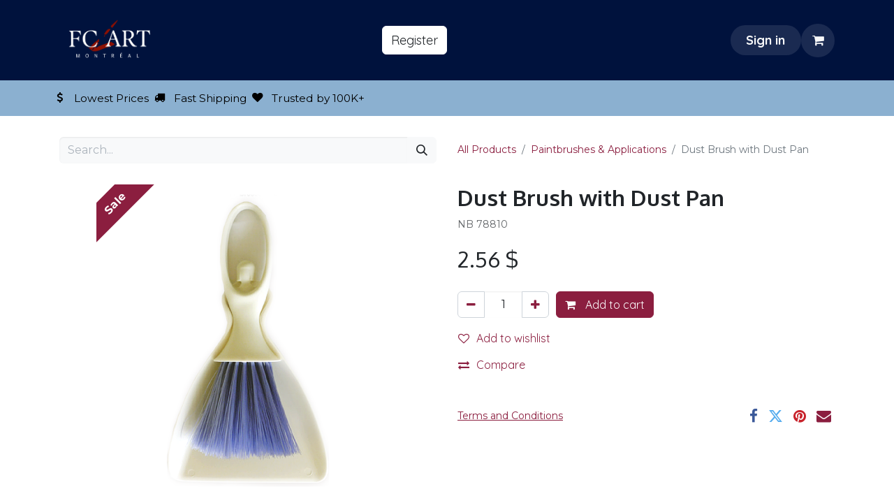

--- FILE ---
content_type: text/html; charset=utf-8
request_url: https://www.fcart.ca/shop/nb-78810-dust-brush-with-dust-pan-6256?category=196
body_size: 12467
content:

        

    
        
<!DOCTYPE html>
<html lang="en-US" data-website-id="1" data-main-object="product.template(6256,)" data-add2cart-redirect="1">
    <head>
        <meta charset="utf-8"/>
        <meta http-equiv="X-UA-Compatible" content="IE=edge"/>
        <meta name="viewport" content="width=device-width, initial-scale=1"/>
        <meta name="generator" content="Odoo"/>
        <meta name="description" content="NB 78810"/>
            
        <meta property="og:type" content="website"/>
        <meta property="og:title" content="Dust Brush with Dust Pan"/>
        <meta property="og:site_name" content="FC Art - Since 1985"/>
        <meta property="og:url" content="https://www.fcart.ca/shop/nb-78810-dust-brush-with-dust-pan-6256"/>
        <meta property="og:image" content="https://www.fcart.ca/web/image/product.template/6256/image_1024?unique=c50c05d"/>
        <meta property="og:description" content="NB 78810"/>
            
        <meta name="twitter:card" content="summary_large_image"/>
        <meta name="twitter:title" content="Dust Brush with Dust Pan"/>
        <meta name="twitter:image" content="https://www.fcart.ca/web/image/product.template/6256/image_1024?unique=c50c05d"/>
        <meta name="twitter:description" content="NB 78810"/>
        
        <link rel="canonical" href="https://www.fcart.ca/shop/nb-78810-dust-brush-with-dust-pan-6256"/>
        
        <link rel="preconnect" href="https://fonts.gstatic.com/" crossorigin=""/>
        <title> Dust Brush with Dust Pan | FC Art - Since 1985 </title>
        <link type="image/x-icon" rel="shortcut icon" href="/web/image/website/1/favicon?unique=9f3c3f0"/>
        <link rel="preload" href="/web/static/src/libs/fontawesome/fonts/fontawesome-webfont.woff2?v=4.7.0" as="font" crossorigin=""/>
        <link type="text/css" rel="stylesheet" href="/web/assets/1/340cd36/web.assets_frontend.min.css"/>
        <script id="web.layout.odooscript" type="text/javascript">
            var odoo = {
                csrf_token: "99c12ebf9169fa7c4ef592bc33f39530267c941do1801286840",
                debug: "",
            };
        </script>
        <script type="text/javascript">
            odoo.__session_info__ = {"is_admin": false, "is_system": false, "is_public": true, "is_website_user": true, "user_id": false, "is_frontend": true, "profile_session": null, "profile_collectors": null, "profile_params": null, "show_effect": true, "currencies": {"4": {"symbol": "$", "position": "after", "digits": [69, 2]}, "2": {"symbol": "$", "position": "before", "digits": [69, 2]}}, "bundle_params": {"lang": "en_US", "website_id": 1}, "websocket_worker_version": "17.0-3", "translationURL": "/website/translations", "cache_hashes": {"translations": "34fed34bed8af6625f44011e45a172110dfb1d0c"}, "geoip_country_code": "US", "geoip_phone_code": 1, "lang_url_code": "en"};
            if (!/(^|;\s)tz=/.test(document.cookie)) {
                const userTZ = Intl.DateTimeFormat().resolvedOptions().timeZone;
                document.cookie = `tz=${userTZ}; path=/`;
            }
        </script>
        <script type="text/javascript" defer="defer" src="/web/assets/1/08e5c4a/web.assets_frontend_minimal.min.js" onerror="__odooAssetError=1"></script>
        <script type="text/javascript" defer="defer" data-src="/web/assets/1/fd6bbde/web.assets_frontend_lazy.min.js" onerror="__odooAssetError=1"></script>
        
        
    </head>
    <body>



        <div id="wrapwrap" class="   ">
                <header id="top" data-anchor="true" data-name="Header" class="   o_hoverable_dropdown o_header_fixed" style=" ">
                    
    <nav data-name="Navbar" aria-label="Main" class="navbar navbar-expand-lg navbar-light o_colored_level o_cc o_header_force_no_radius d-none d-lg-block p-0 shadow-sm ">
        

            <div id="o_main_nav">
                <div aria-label="Top" class="container d-flex justify-content-between py-3">
                    
    <a data-name="Navbar Logo" href="/" class="navbar-brand logo me-4">
            
            <span role="img" aria-label="Logo of FC Art - Since 1985" title="FC Art - Since 1985"><img src="/web/image/website/1/logo/FC%20Art%20-%20Since%201985?unique=9f3c3f0" class="img img-fluid" width="95" height="40" alt="FC Art - Since 1985" loading="lazy"/></span>
        </a>
    
                    
    <ul id="top_menu" role="menu" class="nav navbar-nav o_menu_loading pe-2">
        

                        
    <li class="nav-item dropdown position-static">
        <a data-bs-toggle="dropdown" href="#" class="nav-link dropdown-toggle o_mega_menu_toggle  " data-bs-display="static">
            <span>Shop our Products</span>
        </a>
        <div data-name="Mega Menu" class="dropdown-menu o_mega_menu o_no_parent_editor dropdown-menu-start">
    








































<section class="s_mega_menu_odoo_menu pt16 o_colored_level o_cc o_cc1" style="background-color: rgb(255, 255, 255); background-image: none;">
        <div class="container">
            <div class="row">
                <div class="col-md-6 col-lg pt16 pb24 o_colored_level o_cc o_cc2 bg-white">
                    <h4 class="text-uppercase h5 fw-bold mt-0"><font class="text-o-color-1">navigate</font></h4>
                    
                    <nav class="nav flex-column">
                        <a href="/shop" class="nav-link px-0" data-name="Menu Item" data-bs-original-title="" title=""><font class="text-600">All Products</font></a><a class="nav-link px-0" data-name="Menu Item" data-bs-original-title="" title="" href="/shop/category/new-arrivals-248"><font class="text-600">New Arrivals</font></a><a href="/shop/category/art-kits-227" class="nav-link px-0" data-name="Menu Item" data-bs-original-title="" title=""><font class="text-600">Art Kits</font></a>
                        
                        
                        
                        
                    </nav>
                </div>
                <div class="col-md-6 col-lg pt16 pb24 o_colored_level o_cc o_cc2">
                    <h4 class="text-uppercase h5 fw-bold mt-0"><font class="text-o-color-1">art supplies</font></h4>
                    
                    <nav class="nav flex-column">
                        <a href="/shop/category/paintbrushes-applications-196" class="nav-link px-0" data-name="Menu Item" data-bs-original-title="" title=""><font class="text-600">Paintbrushes &amp; Applications</font></a><a href="/shop/category/colors-mediums-165" class="nav-link px-0" data-name="Menu Item" data-bs-original-title="" title=""><font class="text-600">Colors &amp; Mediums</font></a><a href="/shop/category/sketching-calligraphy-209" class="nav-link px-0" data-name="Menu Item" data-bs-original-title="" title=""><font class="text-600">Sketching &amp; Calligraphy</font></a><a href="/shop/category/modelling-sculpture-184" class="nav-link px-0" data-name="Menu Item" data-bs-original-title="" title=""><font class="text-600">Modelling &amp; Sculpture​</font></a><a href="/shop/category/surfaces-222" class="nav-link px-0" data-name="Menu Item" data-bs-original-title="" title=""><font class="text-600">Surfaces</font></a>
                    <a href="/shop/category/printmaking-205" class="nav-link px-0" data-name="Menu Item" data-bs-original-title="" title=""><font class="text-600">Printmaking</font></a><a href="/shop/category/studio-tools-accessories-214" class="nav-link px-0" data-name="Menu Item" data-bs-original-title="" title=""><font class="text-600">Studio Tools &amp; Accessories</font></a></nav>
                </div>
                <div class="col-md-6 col-lg pt16 pb24 o_colored_level o_cc o_cc2 bg-white">
                    <h4 class="text-uppercase h5 fw-bold mt-0"><font class="text-o-color-1">specialties &amp; others</font></h4>
                    
                    <nav class="nav flex-column">
                        <a href="/shop/category/drafting-177" class="nav-link px-0" data-name="Menu Item" data-bs-original-title="" title=""><font class="text-600">Drafting</font></a>
                        <a href="/shop/category/crafting-173" class="nav-link px-0" data-name="Menu Item" data-bs-original-title="" title=""><font class="text-600">Crafting</font></a>
                        <a href="/shop/category/animation-164" class="nav-link px-0" data-name="Menu Item" data-bs-original-title="" title=""><font class="text-600">Animation</font></a>
                        <a href="/shop/category/office-supplies-187" class="nav-link px-0" data-name="Menu Item" data-bs-original-title="" title=""><font class="text-600">Office</font></a><a href="/shop/category/oriental-art-material-191" class="nav-link px-0" data-name="Menu Item" data-bs-original-title="" title=""><font class="text-600">Oriental Art Materials</font></a>
                    </nav>
                </div>
                <div class="col-md-6 col-lg pt16 pb24 o_colored_level o_cc o_cc2">
                    <h4 class="text-uppercase h5 fw-bold mt-0"><font class="text-o-color-1">Promotions</font></h4>
                    
                    <nav class="nav flex-column">
                        <a href="/shop/category/promotion-230" class="nav-link px-0" data-name="Menu Item" data-bs-original-title="" title=""><font class="text-600">Promotions</font></a>
                        
                        
                        <a href="/shop/category/clearance-231" class="nav-link px-0" data-name="Menu Item" data-bs-original-title="" title="" aria-describedby="popover357755"><font class="text-600">Clearance</font></a>
                    <a href="/shop/category/manufacturing-defaults-232" class="nav-link px-0" data-name="Menu Item" data-bs-original-title="" title=""><font class="text-600">Manufacturing Defaults</font></a></nav>
                </div>
            </div>
        </div>
        
    </section></div>
    </li>
    <li class="nav-item dropdown position-static">
        <a data-bs-toggle="dropdown" href="#" class="nav-link dropdown-toggle o_mega_menu_toggle  " data-bs-display="static">
            <span>About</span>
        </a>
        <div data-name="Mega Menu" class="dropdown-menu o_mega_menu o_no_parent_editor dropdown-menu-end">
    









































<section class="s_mega_menu_odoo_menu pt16 o_colored_level o_cc o_cc1" style="background-image: none;">
        <div class="container">
            <div class="row">
                <div class="col-md-6 pt16 pb24 o_colored_level col-lg-4 o_cc o_cc2 bg-white">
                    <h4 class="text-uppercase h5 fw-bold mt-0"><font class="text-o-color-1">About our products</font></h4>
                    
                    <nav class="nav flex-column">
                        <a href="/products" class="nav-link px-0" data-name="Menu Item" data-bs-original-title="" title=""><font class="text-600">Our Selection</font></a><a href="/nobel-paint-brushes" class="nav-link px-0" data-name="Menu Item" data-bs-original-title="" title=""><font class="text-600">Nobel Paintbrushes</font></a>
                        <a href="/bestsellers" class="nav-link px-0" data-name="Menu Item" data-bs-original-title="" title=""><font class="text-600">Best Sellers</font></a>
                        
                        
                        
                    <a href="/new-arrivals" class="nav-link px-0" data-name="Menu Item" data-bs-original-title="" title=""><font class="text-600">New Arrivals</font></a></nav>
                </div>
                
                <div class="col-md-6 pt16 pb24 o_colored_level col-lg-4 o_cc o_cc2 bg-white">
                    <h4 class="text-uppercase h5 fw-bold mt-0"><font class="text-o-color-1">about us</font></h4>
                    
                    <nav class="nav flex-column">
                        <a href="/about-us" class="nav-link px-0" data-name="Menu Item" data-bs-original-title="" title=""><font class="text-600">About Us</font></a>
                        <a href="/nobel" class="nav-link px-0" data-name="Menu Item" data-bs-original-title="" title=""><font class="text-600">Nobel Brand</font></a>
                        <a href="/community" class="nav-link px-0" data-name="Menu Item" data-bs-original-title="" title=""><font class="text-600">Our Community</font></a> 
                        
                    </nav>
                </div>
                
            </div>
        </div>
        <div class="container-fluid border-top s_mega_menu_odoo_menu_footer">
            <div class="row">
                <div class="col-12 pt8 pb8 o_colored_level o_we_force_no_transition">
                    <div class="s_social_media text-center o_not_editable" data-snippet="s_social_media" data-name="Social Media">
                        <h5 class="s_social_media_title d-none">Follow us</h5>
<a href="/website/social/facebook" class="s_social_media_facebook me-3 ms-3" target="_blank">
                            <i class="fa fa-2x fa-facebook m-1 o_editable_media"></i>
                        </a>
<a href="/website/social/linkedin" class="s_social_media_linkedin me-3 ms-3" target="_blank">
                            <i class="fa fa-2x fa-linkedin m-1 o_editable_media"></i>
                        </a>
<a href="/website/social/youtube" class="s_social_media_youtube me-3 ms-3" target="_blank">
                            <i class="fa fa-2x fa-youtube m-1 o_editable_media"></i>
                        </a>
<a href="/website/social/instagram" class="s_social_media_instagram me-3 ms-3" target="_blank">
                            <i class="fa fa-2x fa-instagram m-1 o_editable_media"></i>
                        </a>
<a href="https://www.tiktok.com/@nobel_arts" class="me-3 ms-3 s_social_media_tiktok" target="_blank">
                            <i class="fa fa-2x m-1 o_editable_media fa-tiktok"></i>
                        </a>
</div>
                </div>
            </div>
        </div>
    </section></div>
    </li>
                    
    </ul>
                    <ul class="o_header_sales_one_right_col navbar-nav align-items-center gap-1 flex-grow-1 justify-content-end">
                        
        <li class="flex-grow-1">
            <div class="oe_structure oe_structure_solo d-flex align-items-center">
                <section class="oe_unremovable oe_unmovable s_text_block o_colored_level" data-snippet="s_text_block" data-name="Text" style="background-image: none;">
                    <div class="container">
                        <a href="/order-from-us" class="oe_unremovable btn_cta btn btn-primary" data-bs-original-title="" title="">​Reg​​​​ister</a>
                    </div>
                </section>
            </div>
        </li>
                        
                        
            <li class=" o_no_autohide_item">
                <a href="/web/login" class="btn rounded-circle text-reset fw-bold o_navlink_background">Sign in</a>
            </li>
                        
        
            <li class=" divider d-none"></li> 
            <li class="o_wsale_my_cart  ">
                <a href="/shop/cart" class="btn position-relative rounded-circle p-1 text-reset o_navlink_background">
                    <div class="">
                        <i class="fa fa-shopping-cart fa-stack"></i>
                        <sup class="my_cart_quantity badge text-bg-primary position-absolute top-0 end-0 mt-n1 me-n1 rounded-pill d-none" data-order-id="">0</sup>
                    </div>
                </a>
            </li>
        
        
            <li class="o_wsale_my_wish d-none  o_wsale_my_wish_hide_empty">
                <a href="/shop/wishlist" class="btn position-relative rounded-circle p-1 text-reset o_navlink_background">
                    <div class="">
                        <i class="fa fa-1x fa-heart fa-stack"></i>
                        <sup class="my_wish_quantity o_animate_blink badge text-bg-primary position-absolute top-0 end-0 mt-n1 me-n1 rounded-pill">0</sup>
                    </div>
                </a>
            </li>
        
        
        
                        
                    </ul>
                </div>
                <div aria-label="Bottom" class="o_header_sales_one_bot o_header_hide_on_scroll gap-3 py-2">
                    <ul class="navbar-nav container justify-content-between align-items-center">
                        
        <li class="flex-basis-0 flex-grow-1 flex-shrink-0">
                <div data-name="Text" class="s_text_block d-flex flex-column flex-lg-row gap-1 gap-lg-4 align-items-lg-center ">
                    <small class="d-flex align-items-center">
                        <i class="fa fa-1x fa-fw fa-usd fa-stack me-1 text-black"></i>
                        <font class="text-black">Lowest Prices</font></small>
                    <small class="d-flex align-items-center">
                        <i class="fa fa-truck fa-1x fa-fw fa-stack me-1 text-black"></i>
                        <font class="text-black">Fast Shipping</font></small>
                    <small class="d-flex align-items-center">
                        <i class="fa fa-heart fa-1x fa-fw fa-stack me-1 text-black"></i>
                        <font class="text-black">Trusted by 100K</font><font class="text-black">​+</font>
                    </small>
                </div>
        </li>
                        
                    </ul>
                </div>
            </div>
        
    </nav>
    <nav data-name="Navbar" aria-label="Mobile" class="navbar  navbar-light o_colored_level o_cc o_header_mobile d-block d-lg-none shadow-sm o_header_force_no_radius">
        

        <div id="o_main_nav" class="container flex-wrap justify-content-between">
            
    <a data-name="Navbar Logo" href="/" class="navbar-brand logo ">
            
            <span role="img" aria-label="Logo of FC Art - Since 1985" title="FC Art - Since 1985"><img src="/web/image/website/1/logo/FC%20Art%20-%20Since%201985?unique=9f3c3f0" class="img img-fluid" width="95" height="40" alt="FC Art - Since 1985" loading="lazy"/></span>
        </a>
    
            <ul class="o_header_mobile_buttons_wrap navbar-nav flex-row align-items-center gap-2 mb-0">
        
            <li class=" divider d-none"></li> 
            <li class="o_wsale_my_cart  ">
                <a href="/shop/cart" class="o_navlink_background_hover btn position-relative rounded-circle border-0 p-1 text-reset">
                    <div class="">
                        <i class="fa fa-shopping-cart fa-stack"></i>
                        <sup class="my_cart_quantity badge text-bg-primary position-absolute top-0 end-0 mt-n1 me-n1 rounded-pill d-none" data-order-id="">0</sup>
                    </div>
                </a>
            </li>
        
        
            <li class="o_wsale_my_wish d-none  o_wsale_my_wish_hide_empty">
                <a href="/shop/wishlist" class="o_navlink_background_hover btn position-relative rounded-circle border-0 p-1 text-reset">
                    <div class="">
                        <i class="fa fa-1x fa-heart fa-stack"></i>
                        <sup class="my_wish_quantity o_animate_blink badge text-bg-primary position-absolute top-0 end-0 mt-n1 me-n1 rounded-pill">0</sup>
                    </div>
                </a>
            </li>
        
                <li>
                    <button class="nav-link btn me-auto p-2 o_not_editable" type="button" data-bs-toggle="offcanvas" data-bs-target="#top_menu_collapse_mobile" aria-controls="top_menu_collapse_mobile" aria-expanded="false" aria-label="Toggle navigation">
                        <span class="navbar-toggler-icon"></span>
                    </button>
                </li>
            </ul>
            <div id="top_menu_collapse_mobile" class="offcanvas offcanvas-end o_navbar_mobile">
                <div class="offcanvas-header justify-content-end o_not_editable">
                    <button type="button" class="nav-link btn-close" data-bs-dismiss="offcanvas" aria-label="Close"></button>
                </div>
                <div class="offcanvas-body d-flex flex-column justify-content-between h-100 w-100">
                    <ul class="navbar-nav">
                        
                        
    <ul id="top_menu" role="menu" class="nav navbar-nav  ">
        

                            
    <li class="nav-item dropdown position-static">
        <a data-bs-toggle="dropdown" href="#" class="nav-link dropdown-toggle o_mega_menu_toggle  d-flex justify-content-between align-items-center" data-bs-display="static">
            <span>Shop our Products</span>
        </a>
        <div data-name="Mega Menu" class="dropdown-menu o_mega_menu o_no_parent_editor dropdown-menu-start">
    








































<section class="s_mega_menu_odoo_menu pt16 o_colored_level o_cc o_cc1" style="background-color: rgb(255, 255, 255); background-image: none;">
        <div class="container">
            <div class="row">
                <div class="col-md-6 col-lg pt16 pb24 o_colored_level o_cc o_cc2 bg-white">
                    <h4 class="text-uppercase h5 fw-bold mt-0"><font class="text-o-color-1">navigate</font></h4>
                    
                    <nav class="nav flex-column">
                        <a href="/shop" class="nav-link px-0" data-name="Menu Item" data-bs-original-title="" title=""><font class="text-600">All Products</font></a><a class="nav-link px-0" data-name="Menu Item" data-bs-original-title="" title="" href="/shop/category/new-arrivals-248"><font class="text-600">New Arrivals</font></a><a href="/shop/category/art-kits-227" class="nav-link px-0" data-name="Menu Item" data-bs-original-title="" title=""><font class="text-600">Art Kits</font></a>
                        
                        
                        
                        
                    </nav>
                </div>
                <div class="col-md-6 col-lg pt16 pb24 o_colored_level o_cc o_cc2">
                    <h4 class="text-uppercase h5 fw-bold mt-0"><font class="text-o-color-1">art supplies</font></h4>
                    
                    <nav class="nav flex-column">
                        <a href="/shop/category/paintbrushes-applications-196" class="nav-link px-0" data-name="Menu Item" data-bs-original-title="" title=""><font class="text-600">Paintbrushes &amp; Applications</font></a><a href="/shop/category/colors-mediums-165" class="nav-link px-0" data-name="Menu Item" data-bs-original-title="" title=""><font class="text-600">Colors &amp; Mediums</font></a><a href="/shop/category/sketching-calligraphy-209" class="nav-link px-0" data-name="Menu Item" data-bs-original-title="" title=""><font class="text-600">Sketching &amp; Calligraphy</font></a><a href="/shop/category/modelling-sculpture-184" class="nav-link px-0" data-name="Menu Item" data-bs-original-title="" title=""><font class="text-600">Modelling &amp; Sculpture​</font></a><a href="/shop/category/surfaces-222" class="nav-link px-0" data-name="Menu Item" data-bs-original-title="" title=""><font class="text-600">Surfaces</font></a>
                    <a href="/shop/category/printmaking-205" class="nav-link px-0" data-name="Menu Item" data-bs-original-title="" title=""><font class="text-600">Printmaking</font></a><a href="/shop/category/studio-tools-accessories-214" class="nav-link px-0" data-name="Menu Item" data-bs-original-title="" title=""><font class="text-600">Studio Tools &amp; Accessories</font></a></nav>
                </div>
                <div class="col-md-6 col-lg pt16 pb24 o_colored_level o_cc o_cc2 bg-white">
                    <h4 class="text-uppercase h5 fw-bold mt-0"><font class="text-o-color-1">specialties &amp; others</font></h4>
                    
                    <nav class="nav flex-column">
                        <a href="/shop/category/drafting-177" class="nav-link px-0" data-name="Menu Item" data-bs-original-title="" title=""><font class="text-600">Drafting</font></a>
                        <a href="/shop/category/crafting-173" class="nav-link px-0" data-name="Menu Item" data-bs-original-title="" title=""><font class="text-600">Crafting</font></a>
                        <a href="/shop/category/animation-164" class="nav-link px-0" data-name="Menu Item" data-bs-original-title="" title=""><font class="text-600">Animation</font></a>
                        <a href="/shop/category/office-supplies-187" class="nav-link px-0" data-name="Menu Item" data-bs-original-title="" title=""><font class="text-600">Office</font></a><a href="/shop/category/oriental-art-material-191" class="nav-link px-0" data-name="Menu Item" data-bs-original-title="" title=""><font class="text-600">Oriental Art Materials</font></a>
                    </nav>
                </div>
                <div class="col-md-6 col-lg pt16 pb24 o_colored_level o_cc o_cc2">
                    <h4 class="text-uppercase h5 fw-bold mt-0"><font class="text-o-color-1">Promotions</font></h4>
                    
                    <nav class="nav flex-column">
                        <a href="/shop/category/promotion-230" class="nav-link px-0" data-name="Menu Item" data-bs-original-title="" title=""><font class="text-600">Promotions</font></a>
                        
                        
                        <a href="/shop/category/clearance-231" class="nav-link px-0" data-name="Menu Item" data-bs-original-title="" title="" aria-describedby="popover357755"><font class="text-600">Clearance</font></a>
                    <a href="/shop/category/manufacturing-defaults-232" class="nav-link px-0" data-name="Menu Item" data-bs-original-title="" title=""><font class="text-600">Manufacturing Defaults</font></a></nav>
                </div>
            </div>
        </div>
        
    </section></div>
    </li>
    <li class="nav-item dropdown position-static">
        <a data-bs-toggle="dropdown" href="#" class="nav-link dropdown-toggle o_mega_menu_toggle  d-flex justify-content-between align-items-center" data-bs-display="static">
            <span>About</span>
        </a>
        <div data-name="Mega Menu" class="dropdown-menu o_mega_menu o_no_parent_editor dropdown-menu-end">
    









































<section class="s_mega_menu_odoo_menu pt16 o_colored_level o_cc o_cc1" style="background-image: none;">
        <div class="container">
            <div class="row">
                <div class="col-md-6 pt16 pb24 o_colored_level col-lg-4 o_cc o_cc2 bg-white">
                    <h4 class="text-uppercase h5 fw-bold mt-0"><font class="text-o-color-1">About our products</font></h4>
                    
                    <nav class="nav flex-column">
                        <a href="/products" class="nav-link px-0" data-name="Menu Item" data-bs-original-title="" title=""><font class="text-600">Our Selection</font></a><a href="/nobel-paint-brushes" class="nav-link px-0" data-name="Menu Item" data-bs-original-title="" title=""><font class="text-600">Nobel Paintbrushes</font></a>
                        <a href="/bestsellers" class="nav-link px-0" data-name="Menu Item" data-bs-original-title="" title=""><font class="text-600">Best Sellers</font></a>
                        
                        
                        
                    <a href="/new-arrivals" class="nav-link px-0" data-name="Menu Item" data-bs-original-title="" title=""><font class="text-600">New Arrivals</font></a></nav>
                </div>
                
                <div class="col-md-6 pt16 pb24 o_colored_level col-lg-4 o_cc o_cc2 bg-white">
                    <h4 class="text-uppercase h5 fw-bold mt-0"><font class="text-o-color-1">about us</font></h4>
                    
                    <nav class="nav flex-column">
                        <a href="/about-us" class="nav-link px-0" data-name="Menu Item" data-bs-original-title="" title=""><font class="text-600">About Us</font></a>
                        <a href="/nobel" class="nav-link px-0" data-name="Menu Item" data-bs-original-title="" title=""><font class="text-600">Nobel Brand</font></a>
                        <a href="/community" class="nav-link px-0" data-name="Menu Item" data-bs-original-title="" title=""><font class="text-600">Our Community</font></a> 
                        
                    </nav>
                </div>
                
            </div>
        </div>
        <div class="container-fluid border-top s_mega_menu_odoo_menu_footer">
            <div class="row">
                <div class="col-12 pt8 pb8 o_colored_level o_we_force_no_transition">
                    <div class="s_social_media text-center o_not_editable" data-snippet="s_social_media" data-name="Social Media">
                        <h5 class="s_social_media_title d-none">Follow us</h5>
<a href="/website/social/facebook" class="s_social_media_facebook me-3 ms-3" target="_blank">
                            <i class="fa fa-2x fa-facebook m-1 o_editable_media"></i>
                        </a>
<a href="/website/social/linkedin" class="s_social_media_linkedin me-3 ms-3" target="_blank">
                            <i class="fa fa-2x fa-linkedin m-1 o_editable_media"></i>
                        </a>
<a href="/website/social/youtube" class="s_social_media_youtube me-3 ms-3" target="_blank">
                            <i class="fa fa-2x fa-youtube m-1 o_editable_media"></i>
                        </a>
<a href="/website/social/instagram" class="s_social_media_instagram me-3 ms-3" target="_blank">
                            <i class="fa fa-2x fa-instagram m-1 o_editable_media"></i>
                        </a>
<a href="https://www.tiktok.com/@nobel_arts" class="me-3 ms-3 s_social_media_tiktok" target="_blank">
                            <i class="fa fa-2x m-1 o_editable_media fa-tiktok"></i>
                        </a>
</div>
                </div>
            </div>
        </div>
    </section></div>
    </li>
                        
    </ul>
                        
        <li class="">
                <div data-name="Text" class="s_text_block d-flex flex-column flex-lg-row gap-1 gap-lg-4 align-items-lg-center mt-2 border-top pt-2 o_border_contrast">
                    <small class="d-flex align-items-center">
                        <i class="fa fa-1x fa-fw fa-usd fa-stack me-1 text-black"></i>
                        <font class="text-black">Lowest Prices</font></small>
                    <small class="d-flex align-items-center">
                        <i class="fa fa-truck fa-1x fa-fw fa-stack me-1 text-black"></i>
                        <font class="text-black">Fast Shipping</font></small>
                    <small class="d-flex align-items-center">
                        <i class="fa fa-heart fa-1x fa-fw fa-stack me-1 text-black"></i>
                        <font class="text-black">Trusted by 100K</font><font class="text-black">​+</font>
                    </small>
                </div>
        </li>
                        
                    </ul>
                    <ul class="navbar-nav gap-2 mt-3 w-100">
                        
            <li class=" o_no_autohide_item">
                <a href="/web/login" class="btn btn-outline-secondary w-100">Sign in</a>
            </li>
                        
        
        
                        
                        
        <li class="">
            <div class="oe_structure oe_structure_solo ">
                <section class="oe_unremovable oe_unmovable s_text_block o_colored_level" data-snippet="s_text_block" data-name="Text" style="background-image: none;">
                    <div class="container">
                        <a href="/order-from-us" class="oe_unremovable btn_cta btn btn-primary w-100" data-bs-original-title="" title="">​Reg​​​​ister</a>
                    </div>
                </section>
            </div>
        </li>
                    </ul>
                </div>
            </div>
        </div>
    
    </nav>
    
        </header>
                <main>
                    
            <div itemscope="itemscope" itemtype="http://schema.org/Product" id="wrap" class="js_sale o_wsale_product_page ecom-zoomable zoomodoo-next ecom-zoomable zoomodoo-next" data-ecom-zoom-click="1" data-ecom-zoom-auto="1">
                <div class="oe_structure oe_empty oe_structure_not_nearest" id="oe_structure_website_sale_product_1" data-editor-message="DROP BUILDING BLOCKS HERE TO MAKE THEM AVAILABLE ACROSS ALL PRODUCTS"></div>
  <section id="product_detail" class="container py-4 oe_website_sale " data-view-track="1" data-product-tracking-info="{&#34;item_id&#34;: &#34;8219710686615&#34;, &#34;item_name&#34;: &#34;[NB 78810] Dust Brush with Dust Pan&#34;, &#34;item_category&#34;: &#34;Brush&#34;, &#34;currency&#34;: &#34;CAD&#34;, &#34;price&#34;: 2.56}">
                    <div class="row align-items-center">
                        <div class="col-lg-6 d-flex align-items-center">
                            <div class="d-flex justify-content-between w-100">
    <form method="get" class="o_searchbar_form o_wait_lazy_js s_searchbar_input o_wsale_products_searchbar_form me-auto flex-grow-1 mb-2 mb-lg-0" action="/shop/category/paintbrushes-applications-synthetic-hair-200?category=200" data-snippet="s_searchbar_input">
            <div role="search" class="input-group me-sm-2">
        <input type="search" name="search" class="search-query form-control oe_search_box border-0 bg-light border-0 text-bg-light" placeholder="Search..." data-search-type="products" data-limit="5" data-display-image="true" data-display-description="true" data-display-extra-link="true" data-display-detail="true" data-order-by="name asc"/>
        <button type="submit" aria-label="Search" title="Search" class="btn oe_search_button btn btn-light">
            <i class="oi oi-search"></i>
        </button>
    </div>

            <input name="order" type="hidden" class="o_search_order_by" value="name asc"/>
            
        
        </form>
        <div class="o_pricelist_dropdown dropdown d-none">

            <a role="button" href="#" data-bs-toggle="dropdown" class="dropdown-toggle btn btn-light">
                Retail Price List
            </a>
            <div class="dropdown-menu" role="menu">
            </div>
        </div>
                            </div>
                        </div>
                        <div class="col-lg-6 d-flex align-items-center">
                            <ol class="breadcrumb p-0 mb-2 m-lg-0">
                                <li class="breadcrumb-item o_not_editable">
                                    <a href="/shop">All Products</a>
                                </li>
                                <li class="breadcrumb-item">
                                    <a href="/shop/category/paintbrushes-applications-196">Paintbrushes &amp; Applications</a>
                                </li>
                                <li class="breadcrumb-item active">
                                    <span>Dust Brush with Dust Pan</span>
                                </li>
                            </ol>
                        </div>
                    </div>
                    <div class="row" id="product_detail_main" data-name="Product Page" data-image_width="50_pc" data-image_layout="carousel">
                        <div class="col-lg-6 mt-lg-4 o_wsale_product_images position-relative">
        <div id="o-carousel-product" class="carousel slide position-sticky mb-3 overflow-hidden o_carousel_product_left_indicators d-flex" data-bs-ride="carousel" data-bs-interval="0" data-name="Product Carousel">
        <div class="o_carousel_product_indicators ">
        </div>
            <div class="o_carousel_product_outer carousel-outer position-relative flex-grow-1 overflow-hidden">
                <div class="carousel-inner h-100">
                        <div class="carousel-item h-100 text-center active">
        <div class="position-relative d-inline-flex overflow-hidden m-auto h-100">
            <span class="o_ribbon o_ribbon_left bg-o-color-1 z-index-1" style="">Sale</span>
            <div class="d-flex align-items-start justify-content-center h-100 oe_unmovable"><img src="/web/image/product.product/6120/image_1024/%5BNB%2078810%5D%20Dust%20Brush%20with%20Dust%20Pan?unique=9dba912" class="img img-fluid oe_unmovable product_detail_img mh-100" alt="Dust Brush with Dust Pan" loading="lazy"/></div>
        </div>
                        </div>
                </div>
            </div>
        </div>
                        </div>
                        <div id="product_details" class="col-lg-6 mt-md-4">
                            <h1 itemprop="name">Dust Brush with Dust Pan</h1>
                            <span itemprop="url" style="display:none;">https://www.fcart.ca/shop/nb-78810-dust-brush-with-dust-pan-6256</span>
                            <span itemprop="image" style="display:none;">https://www.fcart.ca/web/image/product.template/6256/image_1920?unique=c50c05d</span>
                            <p class="text-muted my-2" placeholder="A short description that will also appear on documents.">NB 78810</p>
                            
                            <form action="/shop/cart/update" method="POST">
                                <input type="hidden" name="csrf_token" value="99c12ebf9169fa7c4ef592bc33f39530267c941do1801286840"/>
                                <div class="js_product js_main_product mb-3">
                                    <div>
        <div itemprop="offers" itemscope="itemscope" itemtype="http://schema.org/Offer" class="product_price mt-2 mb-3 d-inline-block">
            <h3 class="css_editable_mode_hidden">
                <span class="oe_price" style="white-space: nowrap;" data-oe-type="monetary" data-oe-expression="combination_info[&#39;price&#39;]"><span class="oe_currency_value">2.56</span> $</span>
                <span itemprop="price" style="display:none;">2.56</span>
                <span itemprop="priceCurrency" style="display:none;">CAD</span>
                <span style="text-decoration: line-through; white-space: nowrap;" itemprop="listPrice" class="text-danger oe_default_price ms-1 h5 d-none" data-oe-type="monetary" data-oe-expression="combination_info[&#39;list_price&#39;]"><span class="oe_currency_value">2.56</span> $</span>
            </h3>
            <h3 class="css_non_editable_mode_hidden decimal_precision" data-precision="2">
                <span><span class="oe_currency_value">2.56</span> $</span>
            </h3>
        </div>
        <div id="product_unavailable" class="d-none">
            <h3 class="fst-italic">Not Available For Sale</h3>
        </div>
                                        <small class="ms-1 text-muted o_base_unit_price_wrapper d-none">
        (<span class="o_base_unit_price" data-oe-type="monetary" data-oe-expression="combination_info[&#39;base_unit_price&#39;]"><span class="oe_currency_value">2.56</span> $</span>
         / <span class="oe_custom_base_unit">Units</span>)
                                        </small>
                                    </div>
                                    
                                        <input type="hidden" class="product_id" name="product_id" value="6120"/>
                                        <input type="hidden" class="product_template_id" name="product_template_id" value="6256"/>
                                        <input type="hidden" class="product_category_id" name="product_category_id" value="200"/>
        <ul class="list-unstyled js_add_cart_variants mb-0 flex-column" data-attribute_exclusions="{&#34;exclusions&#34;: {&#34;10475&#34;: []}, &#34;archived_combinations&#34;: [], &#34;parent_exclusions&#34;: {}, &#34;parent_combination&#34;: [], &#34;parent_product_name&#34;: null, &#34;mapped_attribute_names&#34;: {&#34;10475&#34;: &#34;Brush Hair: Nylon&#34;}}">
                
                <li data-attribute_id="35" data-attribute_name="Brush Hair" data-attribute_display_type="radio" class="variant_attribute d-none">

                    
                    <strong class="attribute_name">Brush Hair</strong>

                        <ul data-attribute_id="35" class="list-inline list-unstyled o_wsale_product_attribute ">
                                <li class="list-inline-item mb-3 js_attribute_value" style="margin: 0;">
                                    <label class="col-form-label">
                                        <div class="form-check">
                                            <input type="radio" class="form-check-input js_variant_change always" checked="True" name="ptal-10283" value="10475" data-value_id="10475" data-value_name="Nylon" data-attribute_name="Brush Hair" data-is_single="True"/>
                                            <div class="radio_input_value form-check-label">
                                                <span>Nylon</span>
        
        
        
        
        
        
                                            </div>
                                        </div>
                                    </label>
                                </li>
                        </ul>
                </li>
        </ul>
                                    
                                    <p class="css_not_available_msg alert alert-warning">This combination does not exist.</p>
                                    <div id="o_wsale_cta_wrapper" class="d-flex flex-wrap align-items-center">
        <div contenteditable="false" class="css_quantity input-group d-inline-flex me-2 mb-2 align-middle">
            <a class="btn btn-link js_add_cart_json" aria-label="Remove one" title="Remove one" href="#">
                <i class="fa fa-minus"></i>
            </a>
            <input type="text" class="form-control quantity text-center" data-min="1" name="add_qty" value="1"/>
            <a class="btn btn-link float_left js_add_cart_json" aria-label="Add one" title="Add one" href="#">
                <i class="fa fa-plus"></i>
            </a>
        </div>
                                        <div id="add_to_cart_wrap" class="d-inline-flex align-items-center mb-2 me-auto">
                                            <a data-animation-selector=".o_wsale_product_images" role="button" id="add_to_cart" href="#" class="btn btn-primary js_check_product a-submit flex-grow-1">
                                                <i class="fa fa-shopping-cart me-2"></i>
                                                Add to cart
                                            </a>
                                        </div>
                                        <div id="product_option_block" class="d-flex flex-wrap w-100">
            
                <button type="button" role="button" class="btn btn-link px-0 pe-3 o_add_wishlist_dyn" data-action="o_wishlist" title="Add to wishlist" data-product-template-id="6256" data-product-product-id="6120"><i class="fa fa-heart-o me-2" role="img" aria-label="Add to wishlist"></i>Add to wishlist</button>
            </div>
                                    </div>
            <button type="button" role="button" class="d-none d-md-block btn btn-link px-0 o_add_compare_dyn" aria-label="Compare" data-action="o_comparelist" data-product-product-id="6120">
                    <span class="fa fa-exchange me-2"></span>Compare
            </button>
      <div class="availability_messages o_not_editable">
        
    </div>
                                    <div id="contact_us_wrapper" class="d-none oe_structure oe_structure_solo ">
                                        <section class="s_text_block" data-snippet="s_text_block" data-name="Text">
                                            <div class="container">
                                                <a class="btn btn-primary btn_cta" href="/contactus">Contact Us
                                                </a>
                                            </div>
                                        </section>
                                    </div>
                                </div>
                            </form>
                            <div id="o_product_terms_and_share" class="d-flex justify-content-between flex-column flex-md-row align-items-md-end mb-3">
    <p class="text-muted mb-0">
      <a href="/terms" class="link-muted">
        <u>Terms and Conditions</u>
      </a>
      <br/>
    </p>
            <div class="h4 mt-3 mb-0 d-flex justify-content-md-end flex-shrink-0" contenteditable="false">
    <div data-snippet="s_share" class="s_share text-start o_no_link_popover text-lg-end">
        <a href="https://www.facebook.com/sharer/sharer.php?u={url}" target="_blank" class="s_share_facebook mx-1 my-0">
            <i class="fa fa-facebook "></i>
        </a>
        <a href="https://twitter.com/intent/tweet?text={title}&amp;url={url}" target="_blank" class="s_share_twitter mx-1 my-0">
            <i class="fa fa-twitter "></i>
        </a>
        <a href="https://pinterest.com/pin/create/button/?url={url}&amp;media={media}&amp;description={title}" target="_blank" class="s_share_pinterest mx-1 my-0">
            <i class="fa fa-pinterest "></i>
        </a>
        <a href="mailto:?body={url}&amp;subject={title}" class="s_share_email mx-1 my-0">
            <i class="fa fa-envelope "></i>
        </a>
    </div>
            </div>
                            </div>
          <input id="wsale_user_email" type="hidden" value=""/>
                        </div>
                    </div>
                </section>
                <div itemprop="description" class="oe_structure oe_empty mt16" id="product_full_description"><section class="s_text_block pt80 pb80 o_colored_level" data-snippet="s_text_block" data-name="Text" style="background-image: none;">
        <div class="s_allow_columns o_container_small">
            <p>

<span style="color: rgba(77, 77, 77, 0.7); font-size: 15px"> <ul><li> Used to clean various surfaces (tables, desks) </li><li>Soft bristles that capture various dust or debris</li><li> Compact and portable </li><li> Comes with pan to pick up debris</li></ul><p>  </p></span>

<br></p></div></section></div>
            <div class="oe_structure oe_structure_solo oe_unremovable oe_unmovable" id="oe_structure_website_sale_recommended_products">
                <section data-snippet="s_dynamic_snippet_products" class="oe_unmovable oe_unremovable s_dynamic_snippet_products o_wsale_alternative_products s_dynamic o_colored_level s_product_product_borderless_1 pt0 pb0 o_dynamic_empty" data-name="Alternative Products" style="background-image: none;" data-template-key="website_sale.dynamic_filter_template_product_product_borderless_1" data-product-category-id="all" data-number-of-elements="4" data-number-of-elements-small-devices="1" data-number-of-records="16" data-carousel-interval="5000" data-bs-original-title="" title="" data-filter-id="8">
                    <div class="container o_not_editable">
                        <div class="css_non_editable_mode_hidden">
                            <div class="missing_option_warning alert alert-info rounded-0 fade show d-none d-print-none o_default_snippet_text">
                                Your Dynamic Snippet will be displayed here...
                                This message is displayed because youy did not provide both a filter and a template to use.
                            </div>
                        </div>
                        <div class="dynamic_snippet_template"></div>
                    </div>
                </section>
            </div>
                <section class="pt32 pb32" id="product_full_spec">
                    <div class="container">
                        <div class="d-flex justify-content-between align-items-center mb-4">
                            <h3 class="m-0">Specifications</h3>
                        </div>
                        <div id="product_specifications">
                            <div class="row">
                                    <div class="col-lg-6">
                                        <table class="table">
                                            
                                            <tr>
                                                <td class="w-25"><span>Brush Hair</span></td>
                                                <td class="w-75 text-muted">
                                                        <span>Nylon</span>
                                                </td>
                                            </tr>
                                        </table>
                                    </div>
                            </div>
                        </div>
                    </div>
                </section>
                <div class="oe_structure oe_empty oe_structure_not_nearest mt16" id="oe_structure_website_sale_product_2" data-editor-message="DROP BUILDING BLOCKS HERE TO MAKE THEM AVAILABLE ACROSS ALL PRODUCTS"></div>
  </div>
        
        <div id="o_shared_blocks" class="oe_unremovable"></div>
                </main>
                <footer id="bottom" data-anchor="true" data-name="Footer" class="o_footer o_colored_level o_cc ">
                    <div id="footer" class="oe_structure oe_structure_solo">
      <section class="s_text_block pt48 pb0" data-snippet="s_text_block" data-name="Text" style="background-image: none; position: relative;" data-bs-original-title="" title="" aria-describedby="tooltip172280">
        <div class="container">
          <div class="row o_grid_mode" data-bs-original-title="" title="" aria-describedby="tooltip852901" data-row-count="5">
            <div class="o_colored_level o_grid_item g-col-lg-3 g-height-5 col-lg-3" style="grid-area: 1 / 1 / 6 / 4; z-index: 1;">
              <h4>&nbsp;Find us</h4>
              <p class="text-muted"><font class="text-white">​</font><span class="fa fa-location-arrow text-white" data-bs-original-title="" title="" aria-describedby="tooltip651561"></span><font class="text-white">&nbsp; 4006 Chemin du Bois-Franc,&nbsp; &nbsp; &nbsp; Saint-Laurent, QC H4S 1A7</font></p>
              <p class="text-muted">
                <strong>
                  </strong><span class="fa fa-clock-o text-white" data-bs-original-title="" title="" aria-describedby="tooltip105064"></span><font class="text-white">&nbsp; <strong>Working hours:</strong></font><strong>
                </strong>
                <br/>
              </p>
              <p class="text-muted">
                
                  
                    <font class="text-white bg-o-color-2">Mon - Fri: 8:30 am - 4:30 pm</font><strong><font class="bg-o-color-1 text-white">
                  </font>
                </strong>
                <span style="background-color: rgb(77, 77, 77);" class="text-white">
                  <font class="bg-o-color-1 text-400"></font>
                </span>
                <br/>
              </p>
            </div>
            
            
            
          <div class="o_colored_level o_grid_item g-col-lg-2 g-height-5 col-lg-2" data-bs-original-title="" title="" aria-describedby="tooltip493522" style="z-index: 4; grid-area: 1 / 11 / 6 / 13;">
              <h4>Stay informed</h4>
              <ul class="list-unstyled">
                <li class="py-1" data-bs-original-title="" title="" aria-describedby="tooltip130594"><span class="fa fa-instagram"></span>&nbsp; &nbsp; <a href="https://www.instagram.com/nobel.arts" data-bs-original-title="" title="" target="_blank">&nbsp;Instagram</a></li>
                <li class="py-1" data-bs-original-title="" title="" aria-describedby="tooltip130594"><span class="fa fa-facebook-square"></span>&nbsp; &nbsp; &nbsp;<a href="/website/social/facebook" target="_blank" data-bs-original-title="" title="">Facebook</a></li>
                <li class="py-1" data-bs-original-title="" title="" aria-describedby="tooltip130594"><span class="fa fa-music"></span>&nbsp; &nbsp; &nbsp;<a href="https://www.tiktok.com/@nobel_arts" data-bs-original-title="" title="" target="_blank">TikTok</a></li>
                <li class="py-1" data-bs-original-title="" title="" aria-describedby="tooltip467059">
                  <i class="fa fa-1x fa-fw fa-linkedin-square me-2"></i>
                  <a href="https://ca.linkedin.com/company/fc-art" target="_blank" data-bs-original-title="" title="">LinkedIn</a>
                  </li>
              </ul>
            </div><div class="o_colored_level o_grid_item g-col-lg-2 g-height-5 col-lg-2" data-bs-original-title="" title="" aria-describedby="tooltip338598" style="z-index: 3; grid-area: 1 / 8 / 6 / 10;">
              <h4>Resources</h4>
              <ul class="list-unstyled">
                <li class="list-item py-1" data-bs-original-title="" title="" aria-describedby="tooltip546030">
                  <a href="/about-us">About us</a>
                  <br/>
                </li>
                <li class="list-item py-1" data-bs-original-title="" title="" aria-describedby="tooltip591837"><a href="/order-from-us" data-bs-original-title="" title="">Open an account</a>&nbsp;</li>
                <li class="list-item py-1" data-bs-original-title="" title="" aria-describedby="tooltip591837">
                  <a href="/faq">FAQ</a>
                </li>
                <li class="list-item py-1" data-bs-original-title="" title="" aria-describedby="tooltip479413">
                  <a href="/terms" data-bs-original-title="" title="">Terms and Conditions</a>
                </li>
              </ul>
            </div><div class="o_colored_level o_grid_item g-col-lg-3 g-height-5 col-lg-3" data-bs-original-title="" title="" aria-describedby="tooltip562615" style="z-index: 2; grid-area: 1 / 5 / 6 / 8;">
              <h4>Get in touch</h4>
              <ul class="list-unstyled">
                <li class="py-1" data-bs-original-title="" title="" aria-describedby="tooltip891412">
                  <i class="fa fa-1x fa-fw fa-envelope me-2" data-bs-original-title="" title="" aria-describedby="tooltip821242"></i>
                  <a href="mailto:fcart@fcart.ca" data-bs-original-title="" title="">fcart@fcart.ca
                  </a></li>
                <li class="py-1" data-bs-original-title="" title="" aria-describedby="tooltip865608">
                  <i class="fa fa-1x fa-fw fa-phone me-2" data-bs-original-title="" title="" aria-describedby="tooltip358965"></i><span class="o_force_ltr">+1 (514) 336-3398
                  </span>
                </li>
                <li class="py-1" data-bs-original-title="" title="" aria-describedby="tooltip865608">&nbsp; &nbsp; &nbsp; &nbsp;+1 (888) 750-3398</li>
                <li class="py-1" data-bs-original-title="" title="" aria-describedby="tooltip865608"><span class="fa fa-fax"></span>&nbsp;&nbsp;<span style="background-color: rgb(77, 77, 77);" class="text-white"><font class="text-white bg-o-color-2">+1 (514) 336-9983</font></span></li>
                <li class="py-1" data-bs-original-title="" title="" aria-describedby="tooltip865608">
                  <span class="o_force_ltr">
                    
                  </span>
                </li>
              </ul>
            </div></div>
        </div>
      </section>
    </div>
  <div id="o_footer_scrolltop_wrapper" class="container h-0 d-flex align-items-center justify-content-end justify-content-end">
      <a id="o_footer_scrolltop" role="button" href="#top" title="" class="btn btn-primary rounded-circle d-flex align-items-center justify-content-center" data-bs-original-title="Scroll To Top">
        <span class="fa fa-1x fa-chevron-up" data-bs-original-title="" title="" aria-describedby="tooltip921387" contenteditable="false"></span>
      </a>
    </div>
                    <div class="o_footer_copyright o_colored_level o_cc" data-name="Copyright">
                        <div class="container py-3">
                            <div class="row">
                                <div class="col-sm text-center text-sm-start text-muted">
                                    <span class="o_footer_copyright_name mr-2">Copyright ©FC ART</span>
        
            <div class="js_language_selector  dropup d-print-none">
                <button type="button" data-bs-toggle="dropdown" aria-haspopup="true" aria-expanded="true" class="btn border-0 dropdown-toggle btn-sm btn-outline-secondary">
    <img class="o_lang_flag " src="/base/static/img/country_flags/us.png?height=25" loading="lazy"/>
                    <span class="align-middle ">English (US)</span>
                </button>
                <div role="menu" class="dropdown-menu ">
                        <a class="dropdown-item js_change_lang active" href="/shop/nb-78810-dust-brush-with-dust-pan-6256?category=196" data-url_code="en" title="English (US)">
    <img class="o_lang_flag " src="/base/static/img/country_flags/us.png?height=25" loading="lazy"/>
                            <span class="">English (US)</span>
                        </a>
                        <a class="dropdown-item js_change_lang " href="/fr_CA/shop/nb-78810-dust-brush-with-dust-pan-6256?category=196" data-url_code="fr_CA" title=" Français (CA)">
    <img class="o_lang_flag " src="/base/static/img/country_flags/ca.png?height=25" loading="lazy"/>
                            <span class=""> Français (CA)</span>
                        </a>
                </div>
            </div>
        
                                </div>
                                <div class="col-sm text-center text-sm-end o_not_editable">
        <div class="o_brand_promotion">
        
        
        
        
        
        
        
        </div>
                                </div>
                            </div>
                        </div>
                    </div>
                </footer>
            </div>
            <script id="tracking_code" async="async" src="https://www.googletagmanager.com/gtag/js?id=G-85GHTS4LL9"></script>
            <script>
                window.dataLayer = window.dataLayer || [];
                function gtag(){dataLayer.push(arguments);}
                gtag('js', new Date());
                gtag('config', 'G-85GHTS4LL9');
            </script>
            <script id="plausible_script" name="plausible" defer="defer" data-domain="fcart.odoo.com" src="https://plausible.io/js/plausible.js"></script>
        <style>
            .o_main_navbar {background-color: #5a7b87 !important;border-bottom: 0px;}
            .o_main_navbar .show .dropdown-toggle {background-color: #5a7b87;}
            .o_main_navbar > ul > li > a:hover, .o_main_navbar 
                   > ul > li > label:hover {background-color: #4a666f;}
            .o_main_navbar > a:hover, .o_main_navbar > a:focus, .o_main_navbar 
                   > button:hover, .o_main_navbar 
                   > button:focus {background-color: #4a666f;color: inherit;}
            .o_main_navbar > a:hover, .o_main_navbar > a:focus, .o_main_navbar 
                   > button:hover, .o_main_navbar 
                   > button:focus {background-color: #4a666f;color: inherit;}   
        </style>
        
    </body>
</html>
    